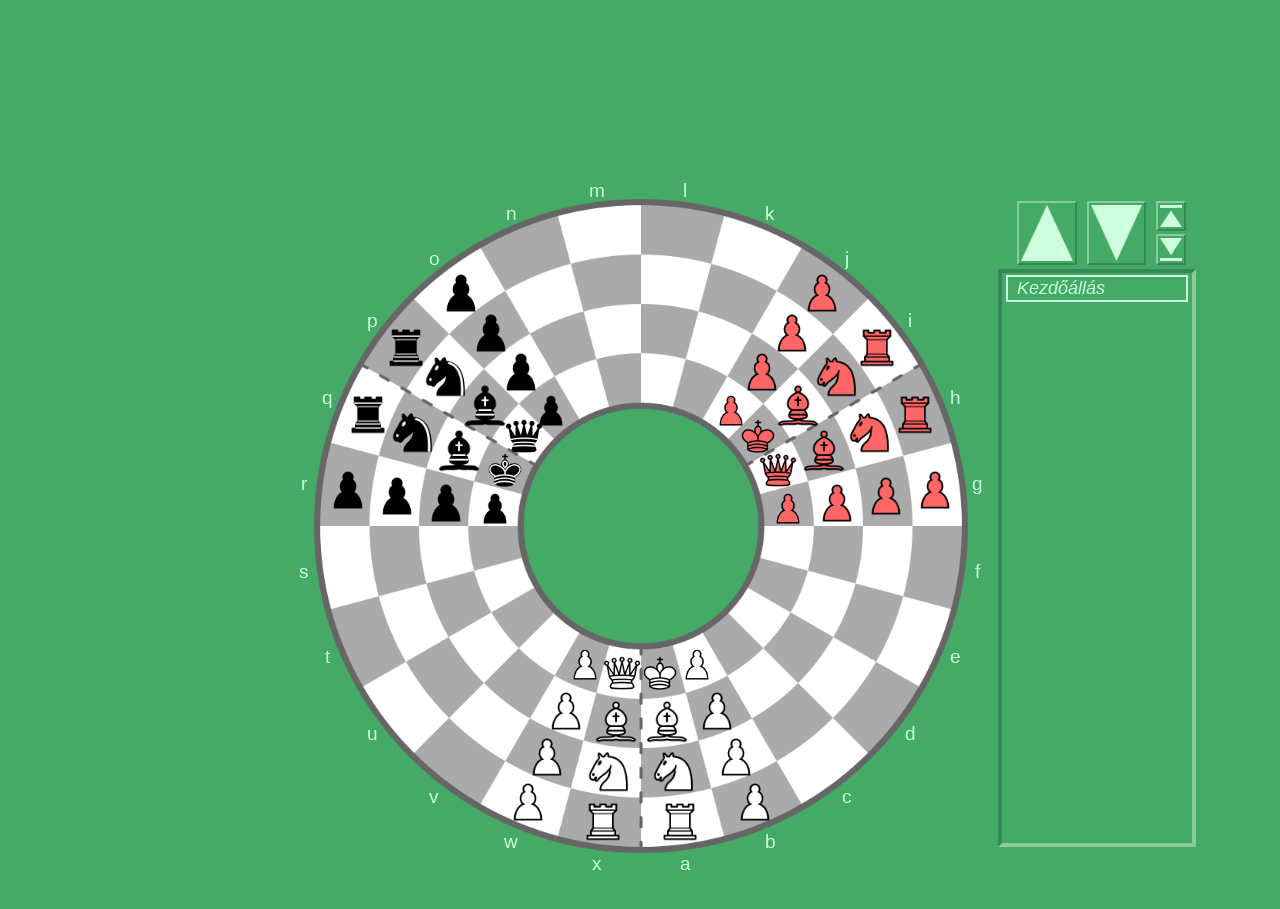

--- FILE ---
content_type: text/html; charset=UTF-8
request_url: https://zoldsakk.hu/game.php?try&v=three-circular
body_size: 5024
content:
<!DOCTYPE html>
<html lang='hu'>
<head>
	<meta charset='utf-8'/>
	<meta name='author' content='Uray M. János'/>
	<meta name='robots' content='noindex, nofollow'/>
	<meta name='viewport' content='width=device-width, initial-scale=1'/>
	<link rel='canonical' href='https://zoldsakk.hu/game.php?try&amp;v=three-circular'/>
	<link rel='icon' href='favicon.ico'/>
	<link rel='stylesheet' href='green.css'/>
	<link rel='stylesheet' href='misc.css'/>
	<link rel='stylesheet' href='game.css'/>
	<script src='uweb.js' defer></script>
	<script src='listen.js' defer></script>
	<script src='game.js' defer></script>
	<title> Hármas körsakk &ndash; Zöld Sakk </title>
</head>
<body>
<div class='title-box'>
	<p class='title'>Hármas körsakk</p><p><a href='rules.php?v=three-circular'>Szabályok</a></p><hr/>	<div class='menu' data-component='menu'>
		<div class='menu-item'><a href='index.php'>Kezdőoldal</a></div>
		<div class='menu-item small' data-form='login' data-action='q:login' data-check='if (!username || !password) error();'><input type='text' data-name='username' placeholder='e-mail cím' style='width: 8em;' autocapitalize='off' data-focus='0'/><input type='password' data-name='password' placeholder='jelszó' style='width: 4em;'/><label data-tip='Adatok megjegyzése' style='display: inline-block;'><input type='checkbox' data-name='save'/></label> <button data-submit>OK</button> <a href='javascript:void(0)' data-action='dropdown(menu)' data-dropdown='&lt;p&gt;&lt;a href=&apos;password.php&apos;&gt;Elfelejtett jelszó&lt;/a&gt;&lt;/p&gt;' data-dir='bottom-right'>&#x25BC;</a></div>
		<div class='menu-item'><a href='signup.php'>Regisztráció</a></div>
		<div class='menu-item'><a href='report.php'>Kapcsolat</a></div>
		<div class='menu-item'><a href='donate.php'>Támogatás</a></div>
		<div class='menu-item'><a href='en/game.php?try&amp;v=three-circular'>English</a></div>
		<div class='menu-item'><a href='javascript:void(0)' data-action='dropdown(menu)' data-dropdown='&lt;p&gt;&lt;a href=&apos;rules.php&apos;&gt;A sakk szabályai&lt;/a&gt;&lt;/p&gt;&lt;p&gt;&lt;a href=&apos;variants.php&apos;&gt;Sakkváltozatok&lt;/a&gt;&lt;/p&gt;&lt;p&gt;&lt;a href=&apos;info.php&apos;&gt;Információs oldalak&lt;/a&gt;&lt;/p&gt;&lt;p&gt;&lt;a href=&apos;games.php&apos;&gt;Összes játék&lt;/a&gt;&lt;/p&gt;' data-dir='bottom-right'>Egyéb&nbsp;&#x25BC;</a></div>
	</div>
</div>

<div class='off' data-id='source-params' data-global='source' data-component='source'>
	<span data-name='moves' data-value=''>&nbsp;</span>
</div>
<div class='area' data-component='area'><div data-id='area'><script>var board_data = [{"static_items":[{"type":"img","img":"board\/circular-24x4.png","x":0,"y":0,"width":848,"height":848},{"type":"text","text":"a","x":57,"y":436,"z":1,"width":24,"height":24,"font_size":24},{"type":"text","text":"b","x":168,"y":407,"z":1,"width":24,"height":24,"font_size":24},{"type":"text","text":"c","x":268,"y":349,"z":1,"width":24,"height":24,"font_size":24},{"type":"text","text":"d","x":349,"y":268,"z":1,"width":24,"height":24,"font_size":24},{"type":"text","text":"e","x":407,"y":168,"z":1,"width":24,"height":24,"font_size":24},{"type":"text","text":"f","x":436,"y":57,"z":1,"width":24,"height":24,"font_size":24},{"type":"text","text":"g","x":436,"y":-57,"z":1,"width":24,"height":24,"font_size":24},{"type":"text","text":"h","x":407,"y":-168,"z":1,"width":24,"height":24,"font_size":24},{"type":"text","text":"i","x":349,"y":-268,"z":1,"width":24,"height":24,"font_size":24},{"type":"text","text":"j","x":268,"y":-349,"z":1,"width":24,"height":24,"font_size":24},{"type":"text","text":"k","x":168,"y":-407,"z":1,"width":24,"height":24,"font_size":24},{"type":"text","text":"l","x":57,"y":-436,"z":1,"width":24,"height":24,"font_size":24},{"type":"text","text":"m","x":-57,"y":-436,"z":1,"width":24,"height":24,"font_size":24},{"type":"text","text":"n","x":-168,"y":-407,"z":1,"width":24,"height":24,"font_size":24},{"type":"text","text":"o","x":-268,"y":-349,"z":1,"width":24,"height":24,"font_size":24},{"type":"text","text":"p","x":-349,"y":-268,"z":1,"width":24,"height":24,"font_size":24},{"type":"text","text":"q","x":-407,"y":-168,"z":1,"width":24,"height":24,"font_size":24},{"type":"text","text":"r","x":-436,"y":-57,"z":1,"width":24,"height":24,"font_size":24},{"type":"text","text":"s","x":-436,"y":57,"z":1,"width":24,"height":24,"font_size":24},{"type":"text","text":"t","x":-407,"y":168,"z":1,"width":24,"height":24,"font_size":24},{"type":"text","text":"u","x":-349,"y":268,"z":1,"width":24,"height":24,"font_size":24},{"type":"text","text":"v","x":-268,"y":349,"z":1,"width":24,"height":24,"font_size":24},{"type":"text","text":"w","x":-168,"y":407,"z":1,"width":24,"height":24,"font_size":24},{"type":"text","text":"x","x":-57,"y":436,"z":1,"width":24,"height":24,"font_size":24}],"dynamic_items":[[{"type":"frame","frame":"player-0","x":0,"y":520,"width":176,"height":128},{"type":"frame","frame":"player-1","x":382,"y":-360,"width":176,"height":128},{"type":"frame","frame":"player-2","x":-382,"y":-360,"width":176,"height":128}],[{"type":"frame","frame":"player-0","x":382,"y":360,"width":176,"height":128},{"type":"frame","frame":"player-1","x":382,"y":-360,"width":176,"height":128},{"type":"frame","frame":"player-2","x":-382,"y":-360,"width":176,"height":128}]],"floating_items":[{"img":"sign\/zoom-out.png","attr":{"data-action":"f:zoom(-1)"},"idx":0,"type":"img","button":true,"border":4,"width":64,"height":64},{"img":"sign\/zoom-in.png","attr":{"data-action":"f:zoom(+1)"},"idx":1,"type":"img","button":true,"border":4,"width":64,"height":64},{"img":"sign\/rotate-3-left.png","idx":4,"attr":{"data-action":"f:change-view(2)"},"type":"img","button":true,"border":4,"width":64,"height":64},{"img":"sign\/rotate-3-right.png","idx":5,"attr":{"data-action":"f:change-view(1)"},"type":"img","button":true,"border":4,"width":64,"height":64},{"img":"sign\/up.png","attr":{"data-action":"f:history-next"},"idx":2,"type":"img","button":true,"border":4,"width":64,"height":64},{"img":"sign\/down.png","attr":{"data-action":"f:history-prev"},"idx":3,"type":"img","button":true,"border":4,"width":64,"height":64}],"fields":[{"x":50,"y":381,"s":67},{"x":147,"y":355,"s":67},{"x":234,"y":305,"s":67},{"x":305,"y":234,"s":67},{"x":355,"y":147,"s":67},{"x":381,"y":50,"s":67},{"x":381,"y":-50,"s":67},{"x":355,"y":-147,"s":67},{"x":305,"y":-234,"s":67},{"x":234,"y":-305,"s":67},{"x":147,"y":-355,"s":67},{"x":50,"y":-381,"s":67},{"x":-50,"y":-381,"s":67},{"x":-147,"y":-355,"s":67},{"x":-234,"y":-305,"s":67},{"x":-305,"y":-234,"s":67},{"x":-355,"y":-147,"s":67},{"x":-381,"y":-50,"s":67},{"x":-381,"y":50,"s":67},{"x":-355,"y":147,"s":67},{"x":-305,"y":234,"s":67},{"x":-234,"y":305,"s":67},{"x":-147,"y":355,"s":67},{"x":-50,"y":381,"s":67},{"x":42,"y":317,"s":67},{"x":122,"y":296,"s":67},{"x":195,"y":254,"s":67},{"x":254,"y":195,"s":67},{"x":296,"y":122,"s":67},{"x":317,"y":42,"s":67},{"x":317,"y":-42,"s":67},{"x":296,"y":-122,"s":67},{"x":254,"y":-195,"s":67},{"x":195,"y":-254,"s":67},{"x":122,"y":-296,"s":67},{"x":42,"y":-317,"s":67},{"x":-42,"y":-317,"s":67},{"x":-122,"y":-296,"s":67},{"x":-195,"y":-254,"s":67},{"x":-254,"y":-195,"s":67},{"x":-296,"y":-122,"s":67},{"x":-317,"y":-42,"s":67},{"x":-317,"y":42,"s":67},{"x":-296,"y":122,"s":67},{"x":-254,"y":195,"s":67},{"x":-195,"y":254,"s":67},{"x":-122,"y":296,"s":67},{"x":-42,"y":317,"s":67},{"x":33,"y":254,"s":67},{"x":98,"y":237,"s":67},{"x":156,"y":203,"s":67},{"x":203,"y":156,"s":67},{"x":237,"y":98,"s":67},{"x":254,"y":33,"s":67},{"x":254,"y":-33,"s":67},{"x":237,"y":-98,"s":67},{"x":203,"y":-156,"s":67},{"x":156,"y":-203,"s":67},{"x":98,"y":-237,"s":67},{"x":33,"y":-254,"s":67},{"x":-33,"y":-254,"s":67},{"x":-98,"y":-237,"s":67},{"x":-156,"y":-203,"s":67},{"x":-203,"y":-156,"s":67},{"x":-237,"y":-98,"s":67},{"x":-254,"y":-33,"s":67},{"x":-254,"y":33,"s":67},{"x":-237,"y":98,"s":67},{"x":-203,"y":156,"s":67},{"x":-156,"y":203,"s":67},{"x":-98,"y":237,"s":67},{"x":-33,"y":254,"s":67},{"x":25,"y":190,"s":55},{"x":73,"y":177,"s":55},{"x":117,"y":152,"s":55},{"x":152,"y":117,"s":55},{"x":177,"y":73,"s":55},{"x":190,"y":25,"s":55},{"x":190,"y":-25,"s":55},{"x":177,"y":-73,"s":55},{"x":152,"y":-117,"s":55},{"x":117,"y":-152,"s":55},{"x":73,"y":-177,"s":55},{"x":25,"y":-190,"s":55},{"x":-25,"y":-190,"s":55},{"x":-73,"y":-177,"s":55},{"x":-117,"y":-152,"s":55},{"x":-152,"y":-117,"s":55},{"x":-177,"y":-73,"s":55},{"x":-190,"y":-25,"s":55},{"x":-190,"y":25,"s":55},{"x":-177,"y":73,"s":55},{"x":-152,"y":117,"s":55},{"x":-117,"y":152,"s":55},{"x":-73,"y":177,"s":55},{"x":-25,"y":190,"s":55}]},{"static_items":[{"type":"img","img":"board\/circular-24x4.png","x":0,"y":0,"width":848,"height":848},{"type":"text","text":"a","x":-407,"y":-168,"z":1,"width":24,"height":24,"font_size":24},{"type":"text","text":"b","x":-436,"y":-57,"z":1,"width":24,"height":24,"font_size":24},{"type":"text","text":"c","x":-436,"y":57,"z":1,"width":24,"height":24,"font_size":24},{"type":"text","text":"d","x":-407,"y":168,"z":1,"width":24,"height":24,"font_size":24},{"type":"text","text":"e","x":-349,"y":268,"z":1,"width":24,"height":24,"font_size":24},{"type":"text","text":"f","x":-268,"y":349,"z":1,"width":24,"height":24,"font_size":24},{"type":"text","text":"g","x":-168,"y":407,"z":1,"width":24,"height":24,"font_size":24},{"type":"text","text":"h","x":-57,"y":436,"z":1,"width":24,"height":24,"font_size":24},{"type":"text","text":"i","x":57,"y":436,"z":1,"width":24,"height":24,"font_size":24},{"type":"text","text":"j","x":168,"y":407,"z":1,"width":24,"height":24,"font_size":24},{"type":"text","text":"k","x":268,"y":349,"z":1,"width":24,"height":24,"font_size":24},{"type":"text","text":"l","x":349,"y":268,"z":1,"width":24,"height":24,"font_size":24},{"type":"text","text":"m","x":407,"y":168,"z":1,"width":24,"height":24,"font_size":24},{"type":"text","text":"n","x":436,"y":57,"z":1,"width":24,"height":24,"font_size":24},{"type":"text","text":"o","x":436,"y":-57,"z":1,"width":24,"height":24,"font_size":24},{"type":"text","text":"p","x":407,"y":-168,"z":1,"width":24,"height":24,"font_size":24},{"type":"text","text":"q","x":349,"y":-268,"z":1,"width":24,"height":24,"font_size":24},{"type":"text","text":"r","x":268,"y":-349,"z":1,"width":24,"height":24,"font_size":24},{"type":"text","text":"s","x":168,"y":-407,"z":1,"width":24,"height":24,"font_size":24},{"type":"text","text":"t","x":57,"y":-436,"z":1,"width":24,"height":24,"font_size":24},{"type":"text","text":"u","x":-57,"y":-436,"z":1,"width":24,"height":24,"font_size":24},{"type":"text","text":"v","x":-168,"y":-407,"z":1,"width":24,"height":24,"font_size":24},{"type":"text","text":"w","x":-268,"y":-349,"z":1,"width":24,"height":24,"font_size":24},{"type":"text","text":"x","x":-349,"y":-268,"z":1,"width":24,"height":24,"font_size":24}],"dynamic_items":[[{"type":"frame","frame":"player-0","x":-382,"y":-360,"width":176,"height":128},{"type":"frame","frame":"player-1","x":0,"y":520,"width":176,"height":128},{"type":"frame","frame":"player-2","x":382,"y":-360,"width":176,"height":128}],[{"type":"frame","frame":"player-0","x":-382,"y":-360,"width":176,"height":128},{"type":"frame","frame":"player-1","x":382,"y":360,"width":176,"height":128},{"type":"frame","frame":"player-2","x":382,"y":-360,"width":176,"height":128}]],"floating_items":[{"img":"sign\/zoom-out.png","attr":{"data-action":"f:zoom(-1)"},"idx":0,"type":"img","button":true,"border":4,"width":64,"height":64},{"img":"sign\/zoom-in.png","attr":{"data-action":"f:zoom(+1)"},"idx":1,"type":"img","button":true,"border":4,"width":64,"height":64},{"img":"sign\/rotate-3-left.png","idx":4,"attr":{"data-action":"f:change-view(0)"},"type":"img","button":true,"border":4,"width":64,"height":64},{"img":"sign\/rotate-3-right.png","idx":5,"attr":{"data-action":"f:change-view(2)"},"type":"img","button":true,"border":4,"width":64,"height":64},{"img":"sign\/up.png","attr":{"data-action":"f:history-next"},"idx":2,"type":"img","button":true,"border":4,"width":64,"height":64},{"img":"sign\/down.png","attr":{"data-action":"f:history-prev"},"idx":3,"type":"img","button":true,"border":4,"width":64,"height":64}],"fields":[{"x":-355,"y":-147,"s":67},{"x":-381,"y":-50,"s":67},{"x":-381,"y":50,"s":67},{"x":-355,"y":147,"s":67},{"x":-305,"y":234,"s":67},{"x":-234,"y":305,"s":67},{"x":-147,"y":355,"s":67},{"x":-50,"y":381,"s":67},{"x":50,"y":381,"s":67},{"x":147,"y":355,"s":67},{"x":234,"y":305,"s":67},{"x":305,"y":234,"s":67},{"x":355,"y":147,"s":67},{"x":381,"y":50,"s":67},{"x":381,"y":-50,"s":67},{"x":355,"y":-147,"s":67},{"x":305,"y":-234,"s":67},{"x":234,"y":-305,"s":67},{"x":147,"y":-355,"s":67},{"x":50,"y":-381,"s":67},{"x":-50,"y":-381,"s":67},{"x":-147,"y":-355,"s":67},{"x":-234,"y":-305,"s":67},{"x":-305,"y":-234,"s":67},{"x":-296,"y":-122,"s":67},{"x":-317,"y":-42,"s":67},{"x":-317,"y":42,"s":67},{"x":-296,"y":122,"s":67},{"x":-254,"y":195,"s":67},{"x":-195,"y":254,"s":67},{"x":-122,"y":296,"s":67},{"x":-42,"y":317,"s":67},{"x":42,"y":317,"s":67},{"x":122,"y":296,"s":67},{"x":195,"y":254,"s":67},{"x":254,"y":195,"s":67},{"x":296,"y":122,"s":67},{"x":317,"y":42,"s":67},{"x":317,"y":-42,"s":67},{"x":296,"y":-122,"s":67},{"x":254,"y":-195,"s":67},{"x":195,"y":-254,"s":67},{"x":122,"y":-296,"s":67},{"x":42,"y":-317,"s":67},{"x":-42,"y":-317,"s":67},{"x":-122,"y":-296,"s":67},{"x":-195,"y":-254,"s":67},{"x":-254,"y":-195,"s":67},{"x":-237,"y":-98,"s":67},{"x":-254,"y":-33,"s":67},{"x":-254,"y":33,"s":67},{"x":-237,"y":98,"s":67},{"x":-203,"y":156,"s":67},{"x":-156,"y":203,"s":67},{"x":-98,"y":237,"s":67},{"x":-33,"y":254,"s":67},{"x":33,"y":254,"s":67},{"x":98,"y":237,"s":67},{"x":156,"y":203,"s":67},{"x":203,"y":156,"s":67},{"x":237,"y":98,"s":67},{"x":254,"y":33,"s":67},{"x":254,"y":-33,"s":67},{"x":237,"y":-98,"s":67},{"x":203,"y":-156,"s":67},{"x":156,"y":-203,"s":67},{"x":98,"y":-237,"s":67},{"x":33,"y":-254,"s":67},{"x":-33,"y":-254,"s":67},{"x":-98,"y":-237,"s":67},{"x":-156,"y":-203,"s":67},{"x":-203,"y":-156,"s":67},{"x":-177,"y":-73,"s":55},{"x":-190,"y":-25,"s":55},{"x":-190,"y":25,"s":55},{"x":-177,"y":73,"s":55},{"x":-152,"y":117,"s":55},{"x":-117,"y":152,"s":55},{"x":-73,"y":177,"s":55},{"x":-25,"y":190,"s":55},{"x":25,"y":190,"s":55},{"x":73,"y":177,"s":55},{"x":117,"y":152,"s":55},{"x":152,"y":117,"s":55},{"x":177,"y":73,"s":55},{"x":190,"y":25,"s":55},{"x":190,"y":-25,"s":55},{"x":177,"y":-73,"s":55},{"x":152,"y":-117,"s":55},{"x":117,"y":-152,"s":55},{"x":73,"y":-177,"s":55},{"x":25,"y":-190,"s":55},{"x":-25,"y":-190,"s":55},{"x":-73,"y":-177,"s":55},{"x":-117,"y":-152,"s":55},{"x":-152,"y":-117,"s":55}]},{"static_items":[{"type":"img","img":"board\/circular-24x4.png","x":0,"y":0,"width":848,"height":848},{"type":"text","text":"a","x":349,"y":-268,"z":1,"width":24,"height":24,"font_size":24},{"type":"text","text":"b","x":268,"y":-349,"z":1,"width":24,"height":24,"font_size":24},{"type":"text","text":"c","x":168,"y":-407,"z":1,"width":24,"height":24,"font_size":24},{"type":"text","text":"d","x":57,"y":-436,"z":1,"width":24,"height":24,"font_size":24},{"type":"text","text":"e","x":-57,"y":-436,"z":1,"width":24,"height":24,"font_size":24},{"type":"text","text":"f","x":-168,"y":-407,"z":1,"width":24,"height":24,"font_size":24},{"type":"text","text":"g","x":-268,"y":-349,"z":1,"width":24,"height":24,"font_size":24},{"type":"text","text":"h","x":-349,"y":-268,"z":1,"width":24,"height":24,"font_size":24},{"type":"text","text":"i","x":-407,"y":-168,"z":1,"width":24,"height":24,"font_size":24},{"type":"text","text":"j","x":-436,"y":-57,"z":1,"width":24,"height":24,"font_size":24},{"type":"text","text":"k","x":-436,"y":57,"z":1,"width":24,"height":24,"font_size":24},{"type":"text","text":"l","x":-407,"y":168,"z":1,"width":24,"height":24,"font_size":24},{"type":"text","text":"m","x":-349,"y":268,"z":1,"width":24,"height":24,"font_size":24},{"type":"text","text":"n","x":-268,"y":349,"z":1,"width":24,"height":24,"font_size":24},{"type":"text","text":"o","x":-168,"y":407,"z":1,"width":24,"height":24,"font_size":24},{"type":"text","text":"p","x":-57,"y":436,"z":1,"width":24,"height":24,"font_size":24},{"type":"text","text":"q","x":57,"y":436,"z":1,"width":24,"height":24,"font_size":24},{"type":"text","text":"r","x":168,"y":407,"z":1,"width":24,"height":24,"font_size":24},{"type":"text","text":"s","x":268,"y":349,"z":1,"width":24,"height":24,"font_size":24},{"type":"text","text":"t","x":349,"y":268,"z":1,"width":24,"height":24,"font_size":24},{"type":"text","text":"u","x":407,"y":168,"z":1,"width":24,"height":24,"font_size":24},{"type":"text","text":"v","x":436,"y":57,"z":1,"width":24,"height":24,"font_size":24},{"type":"text","text":"w","x":436,"y":-57,"z":1,"width":24,"height":24,"font_size":24},{"type":"text","text":"x","x":407,"y":-168,"z":1,"width":24,"height":24,"font_size":24}],"dynamic_items":[[{"type":"frame","frame":"player-0","x":382,"y":-360,"width":176,"height":128},{"type":"frame","frame":"player-1","x":-382,"y":-360,"width":176,"height":128},{"type":"frame","frame":"player-2","x":0,"y":520,"width":176,"height":128}],[{"type":"frame","frame":"player-0","x":382,"y":-360,"width":176,"height":128},{"type":"frame","frame":"player-1","x":-382,"y":-360,"width":176,"height":128},{"type":"frame","frame":"player-2","x":382,"y":360,"width":176,"height":128}]],"floating_items":[{"img":"sign\/zoom-out.png","attr":{"data-action":"f:zoom(-1)"},"idx":0,"type":"img","button":true,"border":4,"width":64,"height":64},{"img":"sign\/zoom-in.png","attr":{"data-action":"f:zoom(+1)"},"idx":1,"type":"img","button":true,"border":4,"width":64,"height":64},{"img":"sign\/rotate-3-left.png","idx":4,"attr":{"data-action":"f:change-view(1)"},"type":"img","button":true,"border":4,"width":64,"height":64},{"img":"sign\/rotate-3-right.png","idx":5,"attr":{"data-action":"f:change-view(0)"},"type":"img","button":true,"border":4,"width":64,"height":64},{"img":"sign\/up.png","attr":{"data-action":"f:history-next"},"idx":2,"type":"img","button":true,"border":4,"width":64,"height":64},{"img":"sign\/down.png","attr":{"data-action":"f:history-prev"},"idx":3,"type":"img","button":true,"border":4,"width":64,"height":64}],"fields":[{"x":305,"y":-234,"s":67},{"x":234,"y":-305,"s":67},{"x":147,"y":-355,"s":67},{"x":50,"y":-381,"s":67},{"x":-50,"y":-381,"s":67},{"x":-147,"y":-355,"s":67},{"x":-234,"y":-305,"s":67},{"x":-305,"y":-234,"s":67},{"x":-355,"y":-147,"s":67},{"x":-381,"y":-50,"s":67},{"x":-381,"y":50,"s":67},{"x":-355,"y":147,"s":67},{"x":-305,"y":234,"s":67},{"x":-234,"y":305,"s":67},{"x":-147,"y":355,"s":67},{"x":-50,"y":381,"s":67},{"x":50,"y":381,"s":67},{"x":147,"y":355,"s":67},{"x":234,"y":305,"s":67},{"x":305,"y":234,"s":67},{"x":355,"y":147,"s":67},{"x":381,"y":50,"s":67},{"x":381,"y":-50,"s":67},{"x":355,"y":-147,"s":67},{"x":254,"y":-195,"s":67},{"x":195,"y":-254,"s":67},{"x":122,"y":-296,"s":67},{"x":42,"y":-317,"s":67},{"x":-42,"y":-317,"s":67},{"x":-122,"y":-296,"s":67},{"x":-195,"y":-254,"s":67},{"x":-254,"y":-195,"s":67},{"x":-296,"y":-122,"s":67},{"x":-317,"y":-42,"s":67},{"x":-317,"y":42,"s":67},{"x":-296,"y":122,"s":67},{"x":-254,"y":195,"s":67},{"x":-195,"y":254,"s":67},{"x":-122,"y":296,"s":67},{"x":-42,"y":317,"s":67},{"x":42,"y":317,"s":67},{"x":122,"y":296,"s":67},{"x":195,"y":254,"s":67},{"x":254,"y":195,"s":67},{"x":296,"y":122,"s":67},{"x":317,"y":42,"s":67},{"x":317,"y":-42,"s":67},{"x":296,"y":-122,"s":67},{"x":203,"y":-156,"s":67},{"x":156,"y":-203,"s":67},{"x":98,"y":-237,"s":67},{"x":33,"y":-254,"s":67},{"x":-33,"y":-254,"s":67},{"x":-98,"y":-237,"s":67},{"x":-156,"y":-203,"s":67},{"x":-203,"y":-156,"s":67},{"x":-237,"y":-98,"s":67},{"x":-254,"y":-33,"s":67},{"x":-254,"y":33,"s":67},{"x":-237,"y":98,"s":67},{"x":-203,"y":156,"s":67},{"x":-156,"y":203,"s":67},{"x":-98,"y":237,"s":67},{"x":-33,"y":254,"s":67},{"x":33,"y":254,"s":67},{"x":98,"y":237,"s":67},{"x":156,"y":203,"s":67},{"x":203,"y":156,"s":67},{"x":237,"y":98,"s":67},{"x":254,"y":33,"s":67},{"x":254,"y":-33,"s":67},{"x":237,"y":-98,"s":67},{"x":152,"y":-117,"s":55},{"x":117,"y":-152,"s":55},{"x":73,"y":-177,"s":55},{"x":25,"y":-190,"s":55},{"x":-25,"y":-190,"s":55},{"x":-73,"y":-177,"s":55},{"x":-117,"y":-152,"s":55},{"x":-152,"y":-117,"s":55},{"x":-177,"y":-73,"s":55},{"x":-190,"y":-25,"s":55},{"x":-190,"y":25,"s":55},{"x":-177,"y":73,"s":55},{"x":-152,"y":117,"s":55},{"x":-117,"y":152,"s":55},{"x":-73,"y":177,"s":55},{"x":-25,"y":190,"s":55},{"x":25,"y":190,"s":55},{"x":73,"y":177,"s":55},{"x":117,"y":152,"s":55},{"x":152,"y":117,"s":55},{"x":177,"y":73,"s":55},{"x":190,"y":25,"s":55},{"x":190,"y":-25,"s":55},{"x":177,"y":-73,"s":55}]}];var xy_to_field = function (x, y, side) {var r = Math.sqrt(x*x + y*y);if (r >= 416 || r <= 160) return null;var ring = Math.floor((416 - r) / 64);var a = Math.atan2(x, y);if (a < 0) a += 2*Math.PI;var file = Math.floor(a / (2*Math.PI) * 24);file = (file + side * 8) % 24;return ring * 24 + file;};var piece_to_img = function (code) {var parts = code.split('-');var color = parts[0], piece = parts[1];switch (color) {case '0': color = 'white'; break;case '1': color = 'red'; break;case '2': color = 'black'; break;}return 'piece/' + color + '-' + piece + '.png';};var mark_to_img = function (code) {var parts = code.split('-');var color = parts[0], mark = parts[1];switch (mark) {case '.': mark = 'dot'; break;case 'O': mark = 'circle'; break;case 'x': mark = 'cross'; break;}return 'mark/' + color + '-move-' + mark + '.png';};</script><div data-id='board'  style='z-index: 0;'></div><div data-id='pieces' style='z-index: 1;'></div><div data-id='marks'  style='z-index: 2;'></div><div class='off' data-global='area' data-id='params'>
	<span data-name='position' data-value=''>&nbsp;</span>
	<span data-name='view' data-value=''>&nbsp;</span>
</div>
<div class='history hidden' data-id='history'><div class='history-top' data-id='top'><button data-action='f:history-next' class='image' style='left: 10%; width: 30%; top: -100%; height: 100%;'><img src='sign/up.png'/></button><button data-action='f:history-prev' class='image' style='left: 45%; width: 30%; top: -100%; height: 100%;'><img src='sign/down.png'/></button><button data-action='f:history-last' class='image' style='right: 5%; top: -100%; width: 15%; height: 48%;'><img src='sign/up-end.png'/></button><button data-action='f:history-start' class='image' style='right: 5%; top: -48%; width: 15%; height: 48%;'><img src='sign/down-end.png'/></button></div><div class='history-box' data-id='list' data-component='source' data-key='up:f:history-next;down:f:history-prev;home:f:history-last;end:f:history-start;'><div class='history-item' data-pos-id='0' data-action='f:history(0)'>&nbsp;<i>Kezdőállás</i></div></div></div></div></div><div data-form='settings' data-action='q:settings' data-component='source' class='off' style='margin-top: 5ex; text-align: center;'><label> <input type='checkbox' data-name='auto-rotate' data-when='change'/> Automatikus forgatás </label></div>
<div class='footer'>
<hr/>	<div class='footer-item'><a href='index.php'>Zöld Sakk</a></div>
	<div class='footer-item'><a href='info.php?item=terms'>Szabályzat</a></div>
	<div class='footer-item'><a href='info.php?item=downloads'>Képek letöltése</a></div>
	<div class='footer-item'><a href='https://greenchess.net/'>English version</a></div>
	<div class='footer-item'>Uray M. János &copy; 2009-2026</div>
</div>
<div class='off' id='uweb-commands'>&lt;!fire data-action=&apos;f:load&apos;&gt;&lt;!position id=&apos;0&apos; select rotate=&apos;0&apos;&gt;{&quot;pieces&quot;:{&quot;0&quot;:&quot;0-rook&quot;,&quot;1&quot;:&quot;0-pawn&quot;,&quot;6&quot;:&quot;1-pawn&quot;,&quot;7&quot;:&quot;1-rook&quot;,&quot;8&quot;:&quot;1-rook&quot;,&quot;9&quot;:&quot;1-pawn&quot;,&quot;14&quot;:&quot;2-pawn&quot;,&quot;15&quot;:&quot;2-rook&quot;,&quot;16&quot;:&quot;2-rook&quot;,&quot;17&quot;:&quot;2-pawn&quot;,&quot;22&quot;:&quot;0-pawn&quot;,&quot;23&quot;:&quot;0-rook&quot;,&quot;24&quot;:&quot;0-knight&quot;,&quot;25&quot;:&quot;0-pawn&quot;,&quot;30&quot;:&quot;1-pawn&quot;,&quot;31&quot;:&quot;1-knight&quot;,&quot;32&quot;:&quot;1-knight&quot;,&quot;33&quot;:&quot;1-pawn&quot;,&quot;38&quot;:&quot;2-pawn&quot;,&quot;39&quot;:&quot;2-knight&quot;,&quot;40&quot;:&quot;2-knight&quot;,&quot;41&quot;:&quot;2-pawn&quot;,&quot;46&quot;:&quot;0-pawn&quot;,&quot;47&quot;:&quot;0-knight&quot;,&quot;48&quot;:&quot;0-bishop&quot;,&quot;49&quot;:&quot;0-pawn&quot;,&quot;54&quot;:&quot;1-pawn&quot;,&quot;55&quot;:&quot;1-bishop&quot;,&quot;56&quot;:&quot;1-bishop&quot;,&quot;57&quot;:&quot;1-pawn&quot;,&quot;62&quot;:&quot;2-pawn&quot;,&quot;63&quot;:&quot;2-bishop&quot;,&quot;64&quot;:&quot;2-bishop&quot;,&quot;65&quot;:&quot;2-pawn&quot;,&quot;70&quot;:&quot;0-pawn&quot;,&quot;71&quot;:&quot;0-bishop&quot;,&quot;72&quot;:&quot;0-king&quot;,&quot;73&quot;:&quot;0-pawn&quot;,&quot;78&quot;:&quot;1-pawn&quot;,&quot;79&quot;:&quot;1-queen&quot;,&quot;80&quot;:&quot;1-king&quot;,&quot;81&quot;:&quot;1-pawn&quot;,&quot;86&quot;:&quot;2-pawn&quot;,&quot;87&quot;:&quot;2-queen&quot;,&quot;88&quot;:&quot;2-king&quot;,&quot;89&quot;:&quot;2-pawn&quot;,&quot;94&quot;:&quot;0-pawn&quot;,&quot;95&quot;:&quot;0-queen&quot;},&quot;moves&quot;:{&quot;0&quot;:&quot;*:a1-.,s:a1-O;*:a0-.,s:a0-O,d:a0-O&quot;,&quot;1&quot;:&quot;*:a1-.,s:a1-O,2,3,26:a1-x;*:a0-.,s:a0-O,d:a0-O,2,3&quot;,&quot;6&quot;:&quot;*:a1-.,s:a1-O,5,4,29:a1-x&quot;,&quot;7&quot;:&quot;*:a1-.,s:a1-O&quot;,&quot;8&quot;:&quot;*:a1-.,s:a1-O&quot;,&quot;9&quot;:&quot;*:a1-.,s:a1-O,10,11,34:a1-x&quot;,&quot;14&quot;:&quot;*:a1-.,s:a1-O,13,12,37:a1-x&quot;,&quot;15&quot;:&quot;*:a1-.,s:a1-O&quot;,&quot;16&quot;:&quot;*:a1-.,s:a1-O&quot;,&quot;17&quot;:&quot;*:a1-.,s:a1-O,18,19,42:a1-x&quot;,&quot;22&quot;:&quot;*:a1-.,s:a1-O,21,20,45:a1-x;*:a0-.,s:a0-O,d:a0-O,21,20&quot;,&quot;23&quot;:&quot;*:a1-.,s:a1-O;*:a0-.,s:a0-O,d:a0-O&quot;,&quot;24&quot;:&quot;*:a1-.,s:a1-O,50,2;*:a0-.,s:a0-O,d:a0-O,50,2&quot;,&quot;25&quot;:&quot;*:a1-.,s:a1-O,26,27,2:a1-x,50:a1-x;*:a0-.,s:a0-O,d:a0-O,26,27&quot;,&quot;30&quot;:&quot;*:a1-.,s:a1-O,29,28,5:a1-x,53:a1-x&quot;,&quot;31&quot;:&quot;*:a1-.,s:a1-O,53,5&quot;,&quot;32&quot;:&quot;*:a1-.,s:a1-O,58,10&quot;,&quot;33&quot;:&quot;*:a1-.,s:a1-O,34,35,10:a1-x,58:a1-x&quot;,&quot;38&quot;:&quot;*:a1-.,s:a1-O,37,36,13:a1-x,61:a1-x&quot;,&quot;39&quot;:&quot;*:a1-.,s:a1-O,61,13&quot;,&quot;40&quot;:&quot;*:a1-.,s:a1-O,66,18&quot;,&quot;41&quot;:&quot;*:a1-.,s:a1-O,42,43,18:a1-x,66:a1-x&quot;,&quot;46&quot;:&quot;*:a1-.,s:a1-O,45,44,21:a1-x,69:a1-x;*:a0-.,s:a0-O,d:a0-O,45,44&quot;,&quot;47&quot;:&quot;*:a1-.,s:a1-O,69,21;*:a0-.,s:a0-O,d:a0-O,69,21&quot;,&quot;48&quot;:&quot;*:a1-.,s:a1-O;*:a0-.,s:a0-O,d:a0-O&quot;,&quot;49&quot;:&quot;*:a1-.,s:a1-O,50,51,26:a1-x,74:a1-x;*:a0-.,s:a0-O,d:a0-O,50,51&quot;,&quot;54&quot;:&quot;*:a1-.,s:a1-O,53,52,29:a1-x,77:a1-x&quot;,&quot;55&quot;:&quot;*:a1-.,s:a1-O&quot;,&quot;56&quot;:&quot;*:a1-.,s:a1-O&quot;,&quot;57&quot;:&quot;*:a1-.,s:a1-O,58,59,34:a1-x,82:a1-x&quot;,&quot;62&quot;:&quot;*:a1-.,s:a1-O,61,60,37:a1-x,85:a1-x&quot;,&quot;63&quot;:&quot;*:a1-.,s:a1-O&quot;,&quot;64&quot;:&quot;*:a1-.,s:a1-O&quot;,&quot;65&quot;:&quot;*:a1-.,s:a1-O,66,67,42:a1-x,90:a1-x&quot;,&quot;70&quot;:&quot;*:a1-.,s:a1-O,69,68,45:a1-x,93:a1-x;*:a0-.,s:a0-O,d:a0-O,69,68&quot;,&quot;71&quot;:&quot;*:a1-.,s:a1-O;*:a0-.,s:a0-O,d:a0-O&quot;,&quot;72&quot;:&quot;*:a1-.,s:a1-O;*:a0-.,s:a0-O,d:a0-O&quot;,&quot;73&quot;:&quot;*:a1-.,s:a1-O,74,75,50:a1-x;*:a0-.,s:a0-O,d:a0-O,74,75&quot;,&quot;78&quot;:&quot;*:a1-.,s:a1-O,77,76,53:a1-x&quot;,&quot;79&quot;:&quot;*:a1-.,s:a1-O&quot;,&quot;80&quot;:&quot;*:a1-.,s:a1-O&quot;,&quot;81&quot;:&quot;*:a1-.,s:a1-O,82,83,58:a1-x&quot;,&quot;86&quot;:&quot;*:a1-.,s:a1-O,85,84,61:a1-x&quot;,&quot;87&quot;:&quot;*:a1-.,s:a1-O&quot;,&quot;88&quot;:&quot;*:a1-.,s:a1-O&quot;,&quot;89&quot;:&quot;*:a1-.,s:a1-O,90,91,66:a1-x&quot;,&quot;94&quot;:&quot;*:a1-.,s:a1-O,93,92,69:a1-x;*:a0-.,s:a0-O,d:a0-O,93,92&quot;,&quot;95&quot;:&quot;*:a1-.,s:a1-O;*:a0-.,s:a0-O,d:a0-O&quot;},&quot;default_marks&quot;:[],&quot;turn&quot;:0}&lt;!frame-contents&gt;{&quot;player-0&quot;:null,&quot;player-1&quot;:null,&quot;player-2&quot;:null}&lt;!fire data-action=&apos;f:print-all&apos;&gt;&lt;!allow-moves&gt;true&lt;!show id=&apos;settings&apos;&gt;</div>
</body>
</html>


--- FILE ---
content_type: text/css; charset=utf-8
request_url: https://zoldsakk.hu/misc.css
body_size: 2218
content:
/*
	Vegyes oldalak stíluslapja -- Zöld Sakk
	Uray M. János © 2018-2024
*/


/* index.php */
/* --------- */

.index-intro {
	max-width: 640px;
	width: 90%;
	margin: 0 auto;
}

.index-logo {
	margin-top: 10ex;
}

.site-news {
	max-width: 640px;
	width: 90%;
	margin: 0 auto;
}
.site-news > .item {
	margin-bottom: 1.5ex;
}


/* games.php */
/* --------- */

.games-thumbnail {
	text-align: center;
	margin-bottom: 2ex;
}


/* player.php (+ messages.php) */
/* --------------------------- */

.player-info {
	text-align: center;
	width: 90%;
	max-width: 400px;
	margin: 0 auto;
}

.player-info.on-messages {
	width: 100%;
	max-width: none;
}

.player-info .name {
	margin: 0 0 0.25ex;
	font-weight: bold;
	font-size: 125%;
}

.player-info .text {
	margin-top: 1ex;
	text-align: left;
}
.player-info .text p {
	margin: 0;
}

.player-info .about {
	border: solid 1px;
	padding: 0.5ex 1ex;
	margin-bottom: 0.5ex;
}


/* list*.php */
/* --------- */

.list-title {
	margin-top: 2ex;
	text-align: center;
}

table.list {
	margin: 0 auto;
}
table.list tr {
	vertical-align: top;
}

table.one-line {
	white-space: nowrap;
}

@media screen and (max-width: 768px) {
	table.table-break {
		border: 1px solid;
		border-top: none;
	}
	table.table-break thead {
		display: none;
	}
	table.table-break th {
		display: none;
	}
	table.table-break tr {
		display: block;
		text-align: left;
		border-top: 1px solid;
		padding: 4px 8px;
	}
	table.table-break td {
		display: block;
		border: none;
		padding: 0;
	}
	table.table-break td.td-inline {
		display: inline;
		margin-right: 1em;
	}
	table.table-break td.td-inline.td-break::before {
		content: '\A';
		white-space: pre;
	}
	table.table-break td.td-inline.td-right {
		float: right;
		margin-right: 0;
	}
	table.table-break td.td-thick {
		font-weight: bold;
	}
}

.selection-list {
	text-align: center;
	padding: 3px;
}
.selection-list > * {
	padding: 5px 8px;
	cursor: pointer;
}
.selection-list > .selected {
	outline: solid 2px;
	outline-offset: -2px;
	background-color: #5B7;
}
.selection-list > .selected .hide-in-selected {
	display: none;
}
.selection-list > .new {
	border-left: 5px solid #FE8;
	padding-left: 3px;
}

.player-selector {
	height: 400px;
	max-height: 80vh;
}
.player-selector > * {
	display: inline-block;
	vertical-align: top;
	-ms-overflow-y: scroll;
	overflow-y: scroll;
	height: 100%;
	-webkit-box-sizing: border-box;
	-moz-box-sizing: border-box;
	box-sizing: border-box;
}
.player-selector > .list {
	width: 220px;
}
.player-selector > .list .controls {
	text-align: left;
}
.player-selector > .list .controls input {
	margin: 0 3px;
	width: 70%;
}
.dropdown-sort-menu {
	text-align: left;
}
.dropdown-sort-menu > .caption {
	text-align: center;
	font-weight: bold;
	border-bottom: solid 2px;
}
.dropdown-sort-menu > .selected {
	font-weight: bold;
}
.player-selector > .profile {
	padding: 1ex 0 1ex 1ex;
	width: 300px;
}
.player-selector > .profile .name {
	font-weight: bold;
	font-size: 125%;
}
.player-selector > .profile .about {
	font-size: 75%;
}

@media screen and (max-width: 560px) {
	.player-selector {
		width: 320px;
		max-width: 80vw;
	}
	.player-selector > * {
		display: block;
	}
	.player-selector > .list {
		width: 100%;
		height: 40%;
	}
	.player-selector > .profile {
		width: 100%;
		height: 60%;
	}
}

.search {
	text-align: center;
	margin-bottom: 1ex;
}
.search input {
	width: 24em;
	max-width: 90%;
}
.search .search-buttons {
	white-space: nowrap;
}

.search .info {
	margin-top: 1ex;
}
.search .info .info-box {
	text-align: center;
	border: 2px solid;
	padding: 0 1ex;
	margin: 1ex auto;
	overflow: scroll;
	overflow-x: hidden;
	overflow-y: scroll;
	width: 30em;
	max-height: 20ex;
}
.search .info .links {
	margin-top: 1ex;
}

table.search-no-result {
	margin: 0 auto;
}
table.search-no-result .left {
	text-align: right;
}
table.search-no-result .right {
	text-align: left;
}


/* messages.php */
/* ------------ */

.messages-page {
	display: table;
	margin: 0 auto;
	width: 100%;
}
.messages-page.single {
	max-width: 800px;
}
.messages-page .selection {
	display: table-cell;
	vertical-align: top;
	padding: 0 2px;
	border-right: 2px solid;
	text-align: center;
	width: 25%;
}
.messages-page .messages {
	display: table-cell;
	vertical-align: top;
	padding: 0 1em 0;
}

@media screen and (max-width: 640px) {
	.messages-page {
		display: block;
	}
	.messages-page .selection {
		display: block;
		width: 100%;
		padding: 0;
		height: 16ex;
		border-right: none;
		border-bottom: 2px solid;
		margin-bottom: 1ex;
		overflow: auto;
	}
	.messages-page .messages {
		display: block;
		width: 100%;
		padding: 0;
	}
}

.report-info {
}
.report-info .text {
	border: 1px solid;
	padding: 0.5ex 1ex;
}


/* message-box.php */
/* --------------- */

.messages-input {
	margin: 1ex 0;
	text-align: center;
}
.messages-input textarea {
	width: 100%;
	height: 6ex;
	max-height: 40ex;
}
.messages-input.with-button textarea {
	height: 10ex;
	margin-bottom: -0.5ex;
}

.message-item {
	display: table;
	padding: 3px 0 3px 8px;
}
.message-item.new {
	padding-left: 4px;
	border-left: 4px solid #FE8;
}
.message-item > * {
	display: table-cell;
	vertical-align: top;
}
.message-item .picture {
	width:  48px;
	height: 48px;
	border-width: 2px;
	margin-right: 4px;
}
.message-item .message-title {
	margin-bottom: 0.2ex;
}
.message-item .message-title .info {
	padding-left: 1.5em;
}
.message-item .message-text {
	margin-left: 0.5em;
}


/* settings.php */
/* ------------ */

.settings-page {
	max-width: 800px;
	margin: 0 auto;
}

.settings div.block {
	display: table;
	text-align: center;
	margin: 2ex auto;
}
.settings div.block p.caption {
	font-weight: bold;
	text-align: center;
}

.settings textarea.about {
	width: 100%;
	height: 10ex;
}

.settings .about-lang {
	display: inline-block;
	width: 48%;
	margin: 0 1%;
}

.settings .player-list {
	display: table-cell;
	padding: 1ex 3px 0;
}
.settings .player-list > select {
	width: 100%;
}
@media screen and (max-width: 440px) {
	.settings .player-list {
		display: block;
		margin: 0 auto;
		width: 80%;
	} 
}


/* signup.php */
/* ---------- */

.signup {
	text-align: center;
	width: 90%;
	max-width: 600px;
	margin: 5ex auto 0;
}

.signup .input-lines {
	margin-top: 1ex;
	margin-bottom: 1ex;
}
.signup .input-lines input.full {
	width: 12em;
}
.signup .input-lines input.half {
	width: 6em;
	width: calc(6em - 2px);
	margin-right: 4px;
}

.signup .terms {
	display: table;
	margin: 0 auto;
}
.signup .terms .info {
	text-align: left;
	font-size: 75%;
}
.signup .terms ul {
	margin-top: 0;
}


/* password.php */
/* ---------- */

.password {
	text-align: center;
}
.password input {
	width: 10em;
}


/* report.php */
/* ---------- */

.report {
	text-align: center;
	width: 90%;
	max-width: 640px;
	margin: 5ex auto 0;
}

.report .head-inputs {
	margin-top: 1ex;
}

.report textarea {
	width: 100%;
	height: 20ex;
	margin-top: 0.5ex;
}

.report.text {
	margin-top: 3ex;
	text-align: left;
}


/* donate.php */
/* ---------- */

.donate {
	text-align: center;
	width: 90%;
	max-width: 720px;
	margin: 5ex auto 15ex;
}

.donate .title {
	margin-top: 1ex;
}
.donate .payment {
	margin-top: 0.5ex;
	font-weight: bold;
}
.donate .payment img {
	display: block;
	margin: 0 auto;
}

.donate .text {
	margin-top: 3ex;
	text-align: left;
}


/* admin-index.php */
/* --------------- */

.admin-index {
	border: 1px solid;
	width: 640px;
	max-width: 90%;
	margin: 0 auto;
	padding: 5px;
	text-align: center;
}
.admin-index .item {
	margin: 0 1em;
}



--- FILE ---
content_type: text/css; charset=utf-8
request_url: https://zoldsakk.hu/game.css
body_size: 990
content:
/*
	Játék stíluslapja -- Zöld Sakk
	Uray M. János © 2018-2022
*/


.area {
	width: 100%;
	margin: 0 0 24px;
	position: relative;
}
.area > * {
	position: relative;
	margin: 8px auto;
}

.area .text-item {
	text-align: center;
	vertical-align: middle;
	white-space: nowrap;
}

/* felugró üzenetek */

.board-mark-box {
	position: absolute;
	background-color: #5B7;
	border: 2px solid;
	text-align: center;
	padding: 0.5ex 2ex;
	z-index: 1;
}

.global-mark-cont {
	position: fixed;
	z-index: 10;
	width: 100%;
	text-align: center;
	left: 0;
	bottom: 0;
	pointer-events: none;
}
.global-mark-box {
	display: inline-block;
	pointer-events: auto;
	background-color: #5B7;
	border: 1px solid;
	border-bottom: none;
	padding: 0.5ex 1ex;
	margin: 0 2px;
}

/* lépéstörténet */

.history {
	position: absolute;
	z-index: 10;
	width: 11em;
	height: 300px;
}
.history > .history-top {
	position: absolute;
	width: 100%;
	height: 48px;
	left: 0;
	top: -4px;
}
.history > .history-top > * {
	position: absolute;
}
.history > .history-box {
	position: relative;
	height: 100%;
	overflow: auto;
	border-width: 4px;
	border-style: solid;
	border-color: #385 #8C9 #8C9 #385;
	padding: 4px;
	-webkit-box-sizing: border-box;
	-moz-box-sizing: border-box;
	box-sizing: border-box;
}
.history-item {
	padding: 1px 6px 3px;
}
.history-item.selected {
	padding: 1px 4px 1px;
	border: 2px solid;
	margin-top: -2px;
}

/* eredményjelzés */

.result {
	font-weight: bold;
}
.result.winner { color: #EFF; }
.result.looser { color: #333; }
.result.half   { color: #BDB; }

/* vezérlő gombok */

.game-controls {
	min-height: 9ex;
	margin-bottom: -2ex;
}
.game-controls > button {
	white-space: nowrap;
}

/* beállítások */

.options > p.caption {
	text-align: center;
	font-weight: bold;
	margin: 1ex 0 0.5ex -1em;
}

/* üzenetek */

.comment-boxes {
	max-width: 900px;
	margin: 0 auto;
	text-align: center;
}
.comment-boxes .list {
	width: 100%;
	height: 44ex;
	overflow: auto;
	position: relative;
	margin-bottom: 1ex;
	text-align: left;
}

/* események */

p + .event-player-list {
	margin-top: -0.5ex;
}
.event-player-list {
	margin-left: 0.5em;
}
.event-player-list > p {
	margin: 0;
}


/* játékkezdés */
/* ----------- */

.game-start-popup {
	margin: 2ex 0 1ex;
}

.game-start-popup .block {
	width: 320px;
	margin: 0.8ex 0;
	text-align: left;
}



--- FILE ---
content_type: text/javascript; charset=utf-8
request_url: https://zoldsakk.hu/game.js
body_size: 8743
content:
//
// Játék oldala -- Zöld Sakk
// Uray M. János © 2017-2023
//

"use strict";

var max_load_positions = 10, max_load_positions_first = 4;
var waiting_time_for_position = 5000;
var delay_after_resize = 250;

// letöltött adatok:
// var board_data = {
//    "static_items": [...],
//    "dynamic_items": [[...], ...],
//    "floating_items": [...],
//    "fields": [...]
// };
// var xy_to_field = function (x, y, ...) { ... };
// var piece_to_img = function (code) { ... };
// var mark_to_img = function (code) { ... };

var area, other_areas = [];
var view, zoom;
var printed = false;
var zoom_min = 4.0, zoom_max = 24.0, zoom_unit = 16.0;
var positions = [], position = {};
var marks = null;
var src_field = null, des_field = null;
var allow_move_cond = "false";
var winsize; // {width: ..., height: ...}
var force_full_history = false;
var resize_timer = null;

ctors.push(show_things_by_position);

function f_load () {
	document.documentElement.style.overflowY = "scroll";
	area = find_id("area");
	area.board  = find_id("board", area);
	area.pieces = find_id("pieces", area);
	area.marks  = find_id("marks", area);
	area.history = find_id("history:list", area);
	area.board.frames = [];
	f_new_history();
	area.width  = 0;
	area.height = 0;
	area.center_x = 0;
	area.center_y = 0;
	area.onclick = board_click;
	window.onresize = window_resized;
	window_resized();
}


//
// Tábla kirajzolása
// -----------------
//

function f_print_all (optional) {
	if (print_board(optional)) {
		print_pieces();
		print_marks();
	}
	for (var i = 0; i < other_areas.length; i++)
		print_other_area(other_areas[i]);
	if (!printed) {
		var board = area.board.children[0];
		if (board)
			scroll_to(board, "center");
	}
	printed = true;
}

function print_board (optional) {
	resize_timer = null;
	if (!print_board.last)
		print_board.last = {};
	var last = print_board.last;
	var static_items = board_data[view].static_items;
	var static_bounds = board_data[view].static_bounds;
	if (!static_bounds) {
		static_bounds = calc_bounds(static_items);
		board_data[view].static_bounds = static_bounds;
	}
	var choice = select_best_dynamic(static_bounds, board_data[view].dynamic_items);
	var dynamic_items = choice.items;
	var bounds = choice.bounds;
	var floating_items = board_data[view].floating_items;
	select_new_zoom(choice.zoom, last.zoom_choice);
	place_floating_items(floating_items, static_bounds, bounds, dynamic_items);
	set_bounds(area, bounds);
	align_history(static_bounds, dynamic_items);
	if (!optional || !last.view || view != last.view || zoom != last.zoom || choice.idx != last.dynamic_idx) {
		last.view = view;
		last.dynamic_idx = choice.idx;
		last.zoom_choice = choice.zoom;
		last.zoom = zoom;
		destructor(area.board, false);
		area.board.textContent = null;
		for (var i = 0; i < static_items.length; i++)
			print_board_item(static_items[i]);
		for (var i = 0; i < dynamic_items.length; i++)
			print_board_item(dynamic_items[i]);
		for (var i = 0; i < floating_items.length; i++)
			print_board_item(floating_items[i]);
		constructor(area.board, false);
		return true;
	} else {
		return false;
	}
}

function print_board_item (item) {
	if (item.frame) {
		return print_frame(item);
	} else {
		return print_scaled_item(item, area.board);
	}
}

function print_frame (item) {
	var frame = area.board.frames[item.frame];
	if (!frame)
		return null;
	frame.item = item;
	if (frame.content && !frame.hidden) {
		var elems = [];
		for (var i = 0; i < frame.content.length; i++) {
			var elem = print_scaled_item(frame.content[i], area.board, item.x, item.y);
			if (elem) {
				elem.setAttribute("data-frame", item.frame);
				elems.push(elem);
			}
		}
		return elems;
	} else {
		return null;
	}
}

function print_scaled_item (item, target, x0, y0) {
	var elem;
	switch (item.type) {
		case "img":
			if (item.button) {
				elem = create_button_image(item.img);
			} else {
				elem = create_image(item.img);
			}
			break;
		case "text":
			elem = create_span(null, "text-item");
			elem.innerHTML = item.text;
			if (item.font_size != null)
				elem.style.fontSize = scale(item.font_size) + "px";
			break;
		case "placeholder":
			return null;
	}
	if (item.class_)
		elem.classList.add(item.class_);
	if (x0 == null) x0 = 0;
	if (y0 == null) y0 = 0;
	var base = target;
	while (base.center_x == null && base.parentElement != null)
		base = base.parentElement;
	var base_x = base.center_x || 0;
	var base_y = base.center_y || 0;
	var width  = item.width  ? item.width  : 0;
	var height = item.height ? item.height : 0;
	var x = base_x + scale(x0 + item.x - Math.floor(width/2));
	var y = base_y + scale(y0 + item.y - Math.floor(height/2));
	if (item.border) {
		elem.style.borderWidth = Math.max(1, scale(item.border)) + "px";
		if (!item.button) {
			if (width)  width  -= 2*item.border;
			if (height) height -= 2*item.border;
		}
	}
	if (width)  elem.style.width  = scale(width)  + "px";
	if (height) elem.style.height = scale(height) + "px";
	if (item.href)
		elem = create_link(elem, item.href);
	elem.style.position = "absolute";
	elem.style.left = x + "px";
	elem.style.top  = y + "px";
	if (item.z != null)
		elem.style.zIndex = item.z;
	if (item.style)
		for (var name in item.style)
			elem.style[name] = item.style[name];
	target.append(elem);
	if (!width)  elem.style.marginLeft = -Math.floor(elem.offsetWidth/2)  + "px";
	if (!height) elem.style.marginTop  = -Math.floor(elem.offsetHeight/2) + "px";
	if (item.showif)
		elem.setAttribute("data-showif", item.showif);
	if (item.attr)
		for (var name in item.attr)
			elem.setAttribute(name, item.attr[name]);
	return elem;
}

function r_frame_contents (response) {
	var data = JSON.parse(response.content);
	var visibility_changed = false;
	for (var frame_id in data) {
		var frame = area.board.frames[frame_id];
		if (!frame) frame = area.board.frames[frame_id] = {};
		frame.content = data[frame_id];
		var no_content = (frame.content == null);
		if (no_content != frame.hidden) {
			frame.hidden = no_content;
			visibility_changed = true;
		}
	}
	if (printed) {
		if (visibility_changed) {
			f_print_all();
		} else {
			foreach(area.board, "[data-frame]", function (elem) {
				if (data[elem.getAttribute("data-frame")])
					delete_element(elem);
			});
			for (var frame_id in data) {
				var frame = area.board.frames[frame_id];
				var elems = null;
				if (frame && frame.item)
					elems = print_frame(frame.item);
				if (elems != null) {
					for (var i = 0; i < elems.length; i++)
						constructor(elems[i]);
				}
			}
		}
	}
}

function print_pieces () {
	print_field_items(area.pieces, position.pieces, piece_to_img);
}

function print_marks () {
	print_field_items(area.marks, marks, mark_to_img);
}

function print_field_items (target, items, to_img) {
	target.textContent = null;
	if (!items) return;
	for (var field in items) {
		var item = items[field];
		if (typeof item == "string") {
			print_field_img(target, field, to_img(item));
		} else {
			for (var i = 0; i < item.length; i++)
				print_field_img(target, field, to_img(item[i]));
		}
	}
}

function print_field_img (target, field, img_src) {
	var field_info = board_data[view].fields[field];
	var item = {};
	item.type = "img";
	item.img = img_src;
	item.x = field_info.x;
	item.y = field_info.y;
	item.width  = field_info.s;
	item.height = field_info.s;
	print_scaled_item(item, target);
}

function r_scaled_content (response, target) {
	var i = 0;
	for ( ; i < other_areas.length; i++)
		if (other_areas[i] == target)
			break;
	if (i == other_areas.length)
		other_areas.push(target);
	target.content = JSON.parse(response.content);
	if (printed)
		print_other_area(target);
}

function print_other_area (target) {
	var items = target.content;
	var bounds = calc_bounds(items);
	set_bounds(target, bounds);
	destructor(target, false);
	target.textContent = null;
	for (var i = 0; i < items.length; i++) {
		var item = items[i];
		print_scaled_item(item, target);
	}
	constructor(target, false);
}

function r_board_mark (response) {
	var board = area.board.children[0];
	if (!board) return;
	var mark = create_div("board-mark-box closable");
	mark.innerHTML = response.content;
	mark.style.left = "0px";
	mark.style.top  = "0px";
	mark.style.fontSize = scale(24) + "px";
	mark.style.zIndex = 5;
	if (!response.params.no_close)
		mark.append(create_link_button("×", close_box, {"class": "mark-close"}));
	if (response.params.type)
		mark.classList.add("mark-" + response.params.type);
	var target = null;
	switch (response.params.layer || "marks") {
		case "board":  target = area.board;  break;
		case "pieces": target = area.pieces; break;
		case "marks":  target = area.marks;  break;
	}
	target.append(mark);
	var x = board.offsetLeft + board.offsetWidth/2;
	var y = board.offsetTop + board.offsetHeight;
	var width  = mark.offsetWidth;
	var height = mark.offsetHeight;
	mark.style.left = x + "px";
	mark.style.top  = y + "px";
	mark.style.marginLeft = -width/2 + "px";
	mark.style.marginTop  = (y < area.center_y ? -height*2/3 : -height*1/3) + "px";
	constructor(mark);
}

function r_global_mark (response) {
	var container = find_id("global-mark-cont");
	if (!container) {
		container = create_div("global-mark-cont");
		container.id = "global-mark-cont";
		document.body.append(container);
	}
	var id = "global-mark";
	if (response.params.id) id += ":" + response.params.id;
	var mark = find_id(id);
	if (response.params.hide) {
		if (mark) delete_element(mark);
		if (!container.firstChild) delete_element(container);
		return;
	}
	if (!mark) {
		mark = create_div("global-mark-box closable");
		mark.id = id;
	}
	mark.innerHTML = response.content;
	if (!response.params.no_close)
		mark.append(create_link_button("×", close_box, {"class": "mark-close"}));
	if (response.params.showif)
		mark.setAttribute("data-showif", response.params.showif);
	if (container.contains(mark)) {
		constructor(mark, false);
	} else {
		container.append(mark);
		constructor(mark);
	}
	if (response.params.target) {
		var elem = find_id(response.params.target);
		if (!elem)
			error(response.command + ": invalid id '" + response.params.target + "'");
		window.onscroll = check_view;
		check_view();
		function check_view () {
			var rect = elem.getBoundingClientRect();
			if (rect.top <= window.innerHeight - 32) {
				delete_element(mark);
				window.onscroll = null;
			}
		}
	}
}


//
// Tábla körüli elemek
// -------------------
//

function select_best_dynamic (bounds, choice) {
	var best = {"items": null, "idx": null, "zoom": null, "bounds": null};
	for (var i = 0; i < choice.length; i++) {
		var items = choice[i];
		var cur_bounds = JSON.parse(JSON.stringify(bounds)); // deep copy
		for (var j = 0; j < items.length; j++) {
			var item = items[j];
			if (item.frame) {
				var frame = area.board.frames[item.frame];
				if (frame && frame.hidden)
					continue;
			}
			add_to_bounds(cur_bounds, items[j]);
		}
		var cur_zoom = get_best_zoom_for(cur_bounds);
		if (best.zoom == null || cur_zoom > best.zoom) {
			best.idx = i;
			best.items = items;
			best.zoom = cur_zoom;
			best.bounds = cur_bounds;
		}
	}
	if (best.zoom != null)
		best.zoom = clip_zoom(best.zoom);
	return best;
}

function place_floating_items (items, static_bounds, bounds, dynamic_items) {
	if (items.length == 0) return;
	var x_margin = 16, y_margin = 24, x_space = 8;
	var box = {"width": 0, "height": 0};
	for (var i = 0; i < items.length; i++) {
		var item = items[i];
		if (item.old_width)  item.width  = item.old_width;
		if (item.old_height) item.height = item.old_height;
		if (i > 0) box.width += x_space;
		box.width += item.width;
		if (item.height > box.height)
			box.height = item.height;
	}
	var min_height = unscale(48), max_width = unscale(winsize.width * 0.9);
	if (box.height < min_height && box.width < max_width) {
		var box_scale = Math.min(min_height / box.height, max_width / box.width);
		for (var i = 0; i < items.length; i++) {
			var item = items[i];
			item.old_width  = item.width,  item.width  *= box_scale;
			item.old_height = item.height, item.height *= box_scale;
		}
		box.width *= box_scale, box.height *= box_scale;
		x_space *= box_scale;
	}
	box.x = 0;
	box.y = static_bounds.max_y + y_margin + Math.floor(box.height/2);
	var coll = collides_with_any(box, dynamic_items);
	if (coll && coll.length == 1) {
		var out;
		if (coll[0].x <= 0) {
			box.x = coll[0].x + x_margin + Math.floor((coll[0].width + box.width)/2);
			out = box.x + box.width/2 > bounds.max_x;
		} else {
			box.x = coll[0].x - x_margin - Math.floor((coll[0].width + box.width)/2);
			out = box.x - box.width/2 < bounds.min_x;
		}
		if (!out)
			coll = collides_with_any(box, dynamic_items);
	}
	if (coll) {
		box.x = 0;
		box.y = bounds.max_y + y_margin + Math.floor(box.height/2);
	}
	var x = box.x - Math.floor(box.width/2);
	for (var i = 0; i < items.length; i++) {
		var item = items[i];
		item.x = x + Math.floor(item.width/2);
		item.y = box.y;
		x += item.width + x_space;
		add_to_bounds(bounds, item);
	}
}

function align_history (bounds, dynamic_items) {
	var history = find_id("history", area);
	var min_inner_height = 64, min_button_height = 32, max_button_height = 64;
	var min_height = min_inner_height + min_button_height;
	var x_space = 16, y_space = 16, right_margin = 16;
	var y_cut_full = 32;
	var his_left, his_width = history.offsetWidth;
	var his_top    = scale(bounds.min_y + y_cut_full);
	var his_bottom = scale(bounds.max_y - y_cut_full);
	var show = false, allow_close = false, allow_open = false;
	if (area.width + scale(x_space) + his_width + right_margin <= winsize.width) {
		his_left = area.width - area.center_x + scale(x_space);
		show = true;
	} else if (area.center_x + scale(bounds.max_x) + scale(x_space) + his_width + right_margin <= winsize.width) {
		his_left = scale(bounds.max_x + x_space);
		if (force_full_history) {
			show = true;
			allow_close = true;
		} else {
			var his_box = {};
			his_box.width = unscale(his_width);
			his_box.height = bounds.max_y - bounds.min_y - 2*y_cut_full;
			his_box.x = bounds.max_x + x_space + Math.floor(his_box.width/2);
			his_box.y = Math.floor((bounds.min_y + bounds.max_y)/2);
			var coll = collides_with_any(his_box, dynamic_items);
			if (!coll) coll = [];
			coll.sort(function (coll0, coll1) { return coll0.y - coll1.y; });
			his_top = his_bottom = 0;
			for (var i = 0; i <= coll.length; i++) {
				var gap_top = i > 0 ?
					scale(coll[i-1].y + Math.floor(coll[i-1].height/2) + y_space) :
					scale(bounds.min_y + y_cut_full);
				var gap_bottom = i < coll.length ?
					scale(coll[i].y - Math.floor(coll[i].height/2) - y_space) :
					scale(bounds.max_y - y_cut_full);
				if (gap_bottom - gap_top > his_bottom - his_top) {
					his_top = gap_top;
					his_bottom = gap_bottom;
				}
			}
			show = (his_bottom - his_top >= min_height);
			allow_open = true;
		}
	} else {
		his_left = Math.floor((winsize.width + area.width)/2) - area.center_x - right_margin;
		if (force_full_history) {
			his_left -= his_width;
			show = true;
			allow_close = true;
		} else {
			show = false;
			allow_open = true;
		}
	}
	if (show) {
		var his_height = his_bottom - his_top;
		var his_plus_width = (his_left + his_width) - (area.width - area.center_x);
		var space_for_his = winsize.width - right_margin - area.width;
		area.style.width = area.width + Math.max(0, 2*his_plus_width - space_for_his) + "px";
		var button_height = Math.min(max_button_height, his_height - min_inner_height);
		history.style.left = area.center_x + his_left + "px";
		history.style.top = area.center_y + his_top + button_height + "px";
		history.style.height = his_height - button_height + "px";
		find_id("top", history).style.height = button_height + "px";
		history.classList.remove("hidden");
	} else {
		history.style.left = 0;
		history.style.top  = 0;
		history.classList.add("hidden");
	}
}

function f_history_open () {
	force_full_history = true;
	print_board(true);
}
function f_history_close () {
	force_full_history = false;
	print_board(true);
}

function collides_with_any (left, rights) {
	var colls = null;
	for (var i = 0; i < rights.length; i++) {
		var right = rights[i];
		if (right.frame) {
			var frame = area.board.frames[right.frame];
			if (frame && frame.hidden)
				continue;
		}
		if (Math.abs(left.x - right.x)*2 < left.width + right.width) {
			if (Math.abs(left.y - right.y)*2 < left.height + right.height) {
				if (!colls) colls = [];
				colls.push(right);
			}
		}
	}
	return colls;
}

function calc_bounds (items) {
	var bounds = {
		min_x: +9999, max_x: -9999,
		min_y: +9999, max_y: -9999,
	};
	for (var i = 0; i < items.length; i++)
		add_to_bounds(bounds, items[i]);
	if (items.length == 0) {
		bounds.min_x = 0;
		bounds.max_x = 0;
		bounds.min_y = 0;
		bounds.max_y = 0;
	}
	return bounds;
}

function add_to_bounds (bounds, item) {
	var width  = item.width  ? item.width  : 0;
	var height = item.height ? item.height : 0;
	var min_x = item.x - Math.floor(width  / 2);
	var min_y = item.y - Math.floor(height / 2);
	var max_x = min_x + width;
	var max_y = min_y + height;
	if (min_x < bounds.min_x) bounds.min_x = min_x;
	if (max_x > bounds.max_x) bounds.max_x = max_x;
	if (min_y < bounds.min_y) bounds.min_y = min_y;
	if (max_y > bounds.max_y) bounds.max_y = max_y;
}

function set_bounds (elem, bounds) {
	elem.width  = scale(bounds.max_x - bounds.min_x);
	elem.height = scale(bounds.max_y - bounds.min_y);
	elem.style.width  = elem.width  + "px";
	elem.style.height = elem.height + "px";
	elem.center_x = scale(-bounds.min_x);
	elem.center_y = scale(-bounds.min_y);
}


//
// Nagyítás, nézet
// ---------------
//

function window_resized () {
	winsize = get_window_size();
	if (printed && !resize_timer) {
		resize_timer = setTimeout(function () {
			f_print_all(true);
		}, delay_after_resize);
	}
}

function get_best_zoom_for (bounds) {
	var width  = bounds.max_x - bounds.min_x;
	var height = bounds.max_y - bounds.min_y;
	var horz_zoom = (winsize.width * 0.96) / width * zoom_unit;
	var vert_zoom = (winsize.height * 0.96) / height * zoom_unit;
	if (horz_zoom > zoom_max) horz_zoom = zoom_max;
	if (vert_zoom > zoom_max) vert_zoom = zoom_max;
	return Math.min(horz_zoom, vert_zoom);
}

function clip_zoom (z) {
	if (z < zoom_min) z = zoom_min;
	if (z > zoom_max) z = zoom_max;
	return z;
}

function select_new_zoom (best_zoom, last_best_zoom) {
	if (last_best_zoom == null) {
		zoom = best_zoom;
	} else {
		if (zoom > last_best_zoom && best_zoom > last_best_zoom) {
			zoom = Math.max(zoom, best_zoom);
		} else if (zoom < last_best_zoom && best_zoom < last_best_zoom) {
			zoom = Math.min(zoom, best_zoom);
		} else {
			zoom += best_zoom - last_best_zoom;
		}
	}
}

function scale (value) {
	return Math.round(value * zoom / zoom_unit);
}
function unscale (value) {
	return Math.round(value / zoom * zoom_unit);
}

function f_zoom (amount) {
	var prev_zoom = zoom;
	zoom = clip_zoom(zoom + Number(amount));
	if (zoom == prev_zoom) return;
	f_print_all(true);
}

function f_change_view (new_view) {
	if (new_view != view) {
		set_view(new_view);
		if (printed)
			f_print_all(true);
	}
}
function r_change_view (response) {
	f_change_view(response.params.view);
}

function set_view (new_view) {
	view = new_view;
	find_id("params:view", area).setAttribute("data-value", view);
}


//
// Lépés kijelölése
// ----------------
//

function board_click (click_event) {
	var rect = area.getBoundingClientRect();
	var x = unscale(click_event.clientX - rect.left - area.center_x);
	var y = unscale(click_event.clientY - rect.top  - area.center_y);
	var args = view.split("-");
	for (var i = 0; i < args.length; i++)
		args[i] = Number(args[i]);
	args.unshift(y);
	args.unshift(x);
	var field = xy_to_field.apply(null, args);
	if (field != null) {
		field_click(field);
	} else {
		clear_marks();
	}
}

function field_click (field) {
	if (src_field != null) {
		if (des_field != null) {
			if (reselect_des_field(field))
				return;
		} else {
			if (select_des_field(field))
				return;
		}
	}
	if (field != src_field) {
		if (select_src_field(field))
			return;
	}
	clear_marks();
}

function select_src_field (src) {
	if (!position.moves) {
		query_position_moves(src);
		return false;
	}
	marks = collect_move_marks(src);
	if (marks == null)
		return false;
	src_field = src;
	des_field = null;
	print_marks();
	return true;
}

function select_des_field (des) {
	marks = collect_move_marks(src_field, des);
	if (marks == null)
		return false;
	des_field = des;
	print_marks();
	submit_move();
	return true;
}

function reselect_des_field (des) {
	if (des != des_field) {
		src_field = null;
		des_field = null;
		return false;
	}
	submit_move();
	return true;
}

function collect_move_marks (src, des) {
	var moves_str = position.moves[src];
	if (!moves_str)
		return null;
	moves_str = moves_str.split(";");
	var allow_move = moves_str.length > 1 && eval_pos_condition(allow_move_cond, position);
	if (des != null && !allow_move)
		return null;
	moves_str = (allow_move ? moves_str[1] : moves_str[0]);
	moves_str = moves_str ? moves_str.split(",") : [];
	var marks = {};
	var default_mark = null, has_move = false;
	for (var i = 0; i < moves_str.length; i++) {
		var parts = moves_str[i].split(":");
		var field = parts[0], mark = parts[1];
		switch (field) {
			case "*":
				default_mark = mark;
				continue;
			case "s":
				field = src;
				if (src == des) continue;
				break;
			case "d":
				field = des;
				if (des == null) continue;
				break;
			default:
				if (des != null && field != des) continue;
				has_move = true;
				break;
		}
		if (mark == "")
			continue;
		if (mark == null)
			mark = default_mark;
		if (marks[field] == null) {
			marks[field] = mark;
		} else {
			if (typeof marks[field] == "string")
				marks[field] = [ marks[field] ];
			marks[field].push(mark);
		}
	}
	if (!has_move && des != null)
		return null;
	return marks;
}

function submit_move () {
	ajax_query(area, "move", {"src": src_field, "des": des_field});
}

function clear_marks () {
	src_field = null;
	des_field = null;
	marks = null;
	print_marks();
}

function f_cancel_move () {
	clear_marks();
}


//
// Lépéstörténet
// -------------
//

function f_new_history () {
	var idx = 0;
	if (positions.length > 0)
		positions[positions.length - 1].last = null;
	for (var elem = area.history.lastElementChild; elem; elem = elem.previousElementSibling) {
		if (elem.classList.contains("history-item")) {
			var pos_id = elem.getAttribute("data-pos-id");
			if (positions.length > idx && positions[idx].id != pos_id) {
				positions.length = idx;
				if (position.idx != null && position.idx >= idx)
					position = {};
			}
			if (idx == positions.length)
				positions.push({});
			var pos = positions[idx];
			pos.id = pos_id;
			pos.history_item = elem;
			idx++;
		}
	}
	if (positions.length > idx) {
		positions.length = idx;
		if (position.idx != null && position.idx >= idx)
			position = {};
	}
	if (positions.length > 0)
		positions[positions.length - 1].last = true;
}

function f_history (pos_id) {
	var idx = find_position(pos_id);
	history_goto(idx);
}
function f_history_next () {
	var idx = position.idx;
	if (idx == null || idx == positions.length - 1) return;
	idx++;
	history_goto(idx);
}
function f_history_prev () {
	var idx = position.idx;
	if (idx == null || idx == 0) return;
	idx--;
	history_goto(idx);
}
function f_history_start () {
	if (positions.length == 0) return;
	history_goto(0);
}
function f_history_last () {
	if (positions.length == 0) return;
	history_goto(positions.length - 1);
}
function f_history_at_event (event_id) {
	if (positions.length == 0) return;
	event_id = Number(event_id);
	var idx = positions.length - 1;
	for (var i = 0; i < positions.length; i++) {
		if (positions[i].id >= event_id) {
			idx = i;
			break;
		}
	}
	if (idx > 0 && event_id < positions[idx].id)
		idx--;
	if (idx != null)
		history_goto(idx);
}

function history_goto (idx) {
	var can_update = (positions[idx].pieces != null);
	if (!can_update)
		query_positions(position.idx, idx);
	select_position(idx, can_update);
}

function find_position (pos_id) {
	for (var i = 0; i < positions.length; i++)
		if (positions[i].id == pos_id)
			return i;
	return null;
}

function select_position (idx, update) {
	if (update == null) update = true;
	position = positions[idx];
	position.idx = idx;
	find_id("params:position", area).setAttribute("data-value", position.id);
	select_in_history(idx);
	if (update)
		update_position();
}

function select_in_history (idx) {
	var scroll = area.history;
	var prev_selected = scroll.querySelector(".selected");
	if (prev_selected) prev_selected.classList.remove("selected");
	var selected = positions[idx].history_item;
	selected.classList.add("selected");
	scroll_to(selected);
}

function update_position () {
	if (printed) print_pieces();
	if (position.idx == positions.length - 1 && position.last_marks) {
		marks = position.last_marks;
	} else if (position.default_marks) {
		marks = position.default_marks;
	} else {
		marks = null;
	}
	if (printed) print_marks();
	src_field = null;
	des_field = null;
	show_things_by_position(document.body);
}

function query_positions (old_idx, new_idx) {
	if (positions[new_idx].waiting && positions[new_idx].waiting > Date.now())
		return;
	var load_once = max_load_positions;
	if (!query_positions.not_first)
		load_once = max_load_positions_first;
	// Optimalizálás: több állást is lekérdezünk egyszerre.
	//    * ha egyet vagy néhányat lépünk, akkor abba az irányba
	//      lekérünk load_once állást;
	//    * ha többet lépünk, akkor csak azt az egyet kérdezzük le.
	var first = new_idx, last = new_idx;
	if (old_idx != null && Math.abs(new_idx - old_idx) <= load_once) {
		first = old_idx;
		last  = old_idx;
		if (new_idx > old_idx) {
			last += load_once;
		} else if (new_idx < old_idx) {
			first -= load_once;
		}
	}
	var pos_ids = [];
	var waiting_until = Date.now() + waiting_time_for_position;
	for (var i = Math.max(first, 0); i <= last && i < positions.length; i++) {
		if (positions[i].pieces)
			continue;
		pos_ids.push(positions[i].id);
		positions[i].waiting = waiting_until;
	}
	if (pos_ids.length > 1)
		query_positions.not_first = true;
	pos_ids = pos_ids.join(",");
	ajax_query(area, "positions", {"ids": pos_ids});
}

function query_position_moves (field) {
	position.waiting_field = field;
	if (position.waiting && position.waiting > Date.now())
		return;
	position.waiting = Date.now() + waiting_time_for_position;
	ajax_query(area, "position_moves");
}

function r_position (response) {
	var idx = find_position(response.params.id);
	if (idx == null) return;
	var pos = positions[idx];
	var new_pos = JSON.parse(response.content);
	for (var key in new_pos)
		pos[key] = new_pos[key];
	if (response.params.select) {
		if (response.params.rotate) {
			set_view(response.params.rotate);
			if (printed) print_board(true);
		}
		select_position(idx);
	} else if (pos.waiting) {
		if (pos.id == position.id) {
			if (pos.waiting_field != null) {
				field_click(pos.waiting_field);
			} else {
				update_position();
			}
		}
		pos.waiting = null;
		pos.waiting_field = null;
	}
}

function r_allow_moves (response) {
	allow_move_cond = response.content;
}

function f_show_things_by_position () {
	show_things_by_position(document.body);
}
function show_things_by_position (root, also_root) {
	foreach(root, "[data-showif]", function (elem) {
		if (eval_pos_condition(elem.getAttribute("data-showif"), position)) {
			elem.classList.remove("off");
		} else {
			elem.classList.add("off");
		}
	}, also_root);
}

function eval_pos_condition (cond, pos) {
	var f = new Function("pos", "return " + cond + ";");
	return !!f(pos);
}

